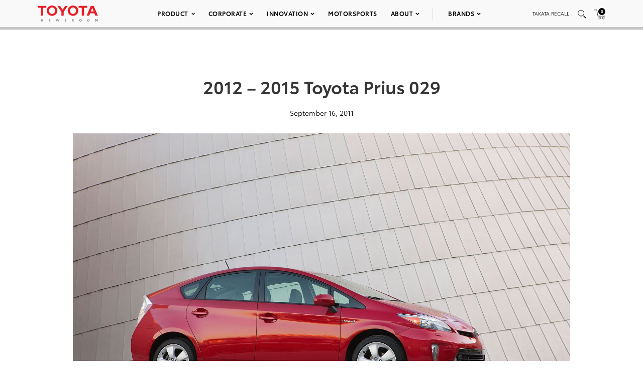

--- FILE ---
content_type: text/html; charset=utf-8
request_url: https://www.google.com/recaptcha/api2/anchor?ar=1&k=6Ldl55gUAAAAAODWLNyPR_2KfYHNm-DfOveo0xfH&co=aHR0cHM6Ly9wcmVzc3Jvb20udG95b3RhLmNvbTo0NDM.&hl=en&v=PoyoqOPhxBO7pBk68S4YbpHZ&size=normal&anchor-ms=20000&execute-ms=30000&cb=yh4eetfrsykr
body_size: 49585
content:
<!DOCTYPE HTML><html dir="ltr" lang="en"><head><meta http-equiv="Content-Type" content="text/html; charset=UTF-8">
<meta http-equiv="X-UA-Compatible" content="IE=edge">
<title>reCAPTCHA</title>
<style type="text/css">
/* cyrillic-ext */
@font-face {
  font-family: 'Roboto';
  font-style: normal;
  font-weight: 400;
  font-stretch: 100%;
  src: url(//fonts.gstatic.com/s/roboto/v48/KFO7CnqEu92Fr1ME7kSn66aGLdTylUAMa3GUBHMdazTgWw.woff2) format('woff2');
  unicode-range: U+0460-052F, U+1C80-1C8A, U+20B4, U+2DE0-2DFF, U+A640-A69F, U+FE2E-FE2F;
}
/* cyrillic */
@font-face {
  font-family: 'Roboto';
  font-style: normal;
  font-weight: 400;
  font-stretch: 100%;
  src: url(//fonts.gstatic.com/s/roboto/v48/KFO7CnqEu92Fr1ME7kSn66aGLdTylUAMa3iUBHMdazTgWw.woff2) format('woff2');
  unicode-range: U+0301, U+0400-045F, U+0490-0491, U+04B0-04B1, U+2116;
}
/* greek-ext */
@font-face {
  font-family: 'Roboto';
  font-style: normal;
  font-weight: 400;
  font-stretch: 100%;
  src: url(//fonts.gstatic.com/s/roboto/v48/KFO7CnqEu92Fr1ME7kSn66aGLdTylUAMa3CUBHMdazTgWw.woff2) format('woff2');
  unicode-range: U+1F00-1FFF;
}
/* greek */
@font-face {
  font-family: 'Roboto';
  font-style: normal;
  font-weight: 400;
  font-stretch: 100%;
  src: url(//fonts.gstatic.com/s/roboto/v48/KFO7CnqEu92Fr1ME7kSn66aGLdTylUAMa3-UBHMdazTgWw.woff2) format('woff2');
  unicode-range: U+0370-0377, U+037A-037F, U+0384-038A, U+038C, U+038E-03A1, U+03A3-03FF;
}
/* math */
@font-face {
  font-family: 'Roboto';
  font-style: normal;
  font-weight: 400;
  font-stretch: 100%;
  src: url(//fonts.gstatic.com/s/roboto/v48/KFO7CnqEu92Fr1ME7kSn66aGLdTylUAMawCUBHMdazTgWw.woff2) format('woff2');
  unicode-range: U+0302-0303, U+0305, U+0307-0308, U+0310, U+0312, U+0315, U+031A, U+0326-0327, U+032C, U+032F-0330, U+0332-0333, U+0338, U+033A, U+0346, U+034D, U+0391-03A1, U+03A3-03A9, U+03B1-03C9, U+03D1, U+03D5-03D6, U+03F0-03F1, U+03F4-03F5, U+2016-2017, U+2034-2038, U+203C, U+2040, U+2043, U+2047, U+2050, U+2057, U+205F, U+2070-2071, U+2074-208E, U+2090-209C, U+20D0-20DC, U+20E1, U+20E5-20EF, U+2100-2112, U+2114-2115, U+2117-2121, U+2123-214F, U+2190, U+2192, U+2194-21AE, U+21B0-21E5, U+21F1-21F2, U+21F4-2211, U+2213-2214, U+2216-22FF, U+2308-230B, U+2310, U+2319, U+231C-2321, U+2336-237A, U+237C, U+2395, U+239B-23B7, U+23D0, U+23DC-23E1, U+2474-2475, U+25AF, U+25B3, U+25B7, U+25BD, U+25C1, U+25CA, U+25CC, U+25FB, U+266D-266F, U+27C0-27FF, U+2900-2AFF, U+2B0E-2B11, U+2B30-2B4C, U+2BFE, U+3030, U+FF5B, U+FF5D, U+1D400-1D7FF, U+1EE00-1EEFF;
}
/* symbols */
@font-face {
  font-family: 'Roboto';
  font-style: normal;
  font-weight: 400;
  font-stretch: 100%;
  src: url(//fonts.gstatic.com/s/roboto/v48/KFO7CnqEu92Fr1ME7kSn66aGLdTylUAMaxKUBHMdazTgWw.woff2) format('woff2');
  unicode-range: U+0001-000C, U+000E-001F, U+007F-009F, U+20DD-20E0, U+20E2-20E4, U+2150-218F, U+2190, U+2192, U+2194-2199, U+21AF, U+21E6-21F0, U+21F3, U+2218-2219, U+2299, U+22C4-22C6, U+2300-243F, U+2440-244A, U+2460-24FF, U+25A0-27BF, U+2800-28FF, U+2921-2922, U+2981, U+29BF, U+29EB, U+2B00-2BFF, U+4DC0-4DFF, U+FFF9-FFFB, U+10140-1018E, U+10190-1019C, U+101A0, U+101D0-101FD, U+102E0-102FB, U+10E60-10E7E, U+1D2C0-1D2D3, U+1D2E0-1D37F, U+1F000-1F0FF, U+1F100-1F1AD, U+1F1E6-1F1FF, U+1F30D-1F30F, U+1F315, U+1F31C, U+1F31E, U+1F320-1F32C, U+1F336, U+1F378, U+1F37D, U+1F382, U+1F393-1F39F, U+1F3A7-1F3A8, U+1F3AC-1F3AF, U+1F3C2, U+1F3C4-1F3C6, U+1F3CA-1F3CE, U+1F3D4-1F3E0, U+1F3ED, U+1F3F1-1F3F3, U+1F3F5-1F3F7, U+1F408, U+1F415, U+1F41F, U+1F426, U+1F43F, U+1F441-1F442, U+1F444, U+1F446-1F449, U+1F44C-1F44E, U+1F453, U+1F46A, U+1F47D, U+1F4A3, U+1F4B0, U+1F4B3, U+1F4B9, U+1F4BB, U+1F4BF, U+1F4C8-1F4CB, U+1F4D6, U+1F4DA, U+1F4DF, U+1F4E3-1F4E6, U+1F4EA-1F4ED, U+1F4F7, U+1F4F9-1F4FB, U+1F4FD-1F4FE, U+1F503, U+1F507-1F50B, U+1F50D, U+1F512-1F513, U+1F53E-1F54A, U+1F54F-1F5FA, U+1F610, U+1F650-1F67F, U+1F687, U+1F68D, U+1F691, U+1F694, U+1F698, U+1F6AD, U+1F6B2, U+1F6B9-1F6BA, U+1F6BC, U+1F6C6-1F6CF, U+1F6D3-1F6D7, U+1F6E0-1F6EA, U+1F6F0-1F6F3, U+1F6F7-1F6FC, U+1F700-1F7FF, U+1F800-1F80B, U+1F810-1F847, U+1F850-1F859, U+1F860-1F887, U+1F890-1F8AD, U+1F8B0-1F8BB, U+1F8C0-1F8C1, U+1F900-1F90B, U+1F93B, U+1F946, U+1F984, U+1F996, U+1F9E9, U+1FA00-1FA6F, U+1FA70-1FA7C, U+1FA80-1FA89, U+1FA8F-1FAC6, U+1FACE-1FADC, U+1FADF-1FAE9, U+1FAF0-1FAF8, U+1FB00-1FBFF;
}
/* vietnamese */
@font-face {
  font-family: 'Roboto';
  font-style: normal;
  font-weight: 400;
  font-stretch: 100%;
  src: url(//fonts.gstatic.com/s/roboto/v48/KFO7CnqEu92Fr1ME7kSn66aGLdTylUAMa3OUBHMdazTgWw.woff2) format('woff2');
  unicode-range: U+0102-0103, U+0110-0111, U+0128-0129, U+0168-0169, U+01A0-01A1, U+01AF-01B0, U+0300-0301, U+0303-0304, U+0308-0309, U+0323, U+0329, U+1EA0-1EF9, U+20AB;
}
/* latin-ext */
@font-face {
  font-family: 'Roboto';
  font-style: normal;
  font-weight: 400;
  font-stretch: 100%;
  src: url(//fonts.gstatic.com/s/roboto/v48/KFO7CnqEu92Fr1ME7kSn66aGLdTylUAMa3KUBHMdazTgWw.woff2) format('woff2');
  unicode-range: U+0100-02BA, U+02BD-02C5, U+02C7-02CC, U+02CE-02D7, U+02DD-02FF, U+0304, U+0308, U+0329, U+1D00-1DBF, U+1E00-1E9F, U+1EF2-1EFF, U+2020, U+20A0-20AB, U+20AD-20C0, U+2113, U+2C60-2C7F, U+A720-A7FF;
}
/* latin */
@font-face {
  font-family: 'Roboto';
  font-style: normal;
  font-weight: 400;
  font-stretch: 100%;
  src: url(//fonts.gstatic.com/s/roboto/v48/KFO7CnqEu92Fr1ME7kSn66aGLdTylUAMa3yUBHMdazQ.woff2) format('woff2');
  unicode-range: U+0000-00FF, U+0131, U+0152-0153, U+02BB-02BC, U+02C6, U+02DA, U+02DC, U+0304, U+0308, U+0329, U+2000-206F, U+20AC, U+2122, U+2191, U+2193, U+2212, U+2215, U+FEFF, U+FFFD;
}
/* cyrillic-ext */
@font-face {
  font-family: 'Roboto';
  font-style: normal;
  font-weight: 500;
  font-stretch: 100%;
  src: url(//fonts.gstatic.com/s/roboto/v48/KFO7CnqEu92Fr1ME7kSn66aGLdTylUAMa3GUBHMdazTgWw.woff2) format('woff2');
  unicode-range: U+0460-052F, U+1C80-1C8A, U+20B4, U+2DE0-2DFF, U+A640-A69F, U+FE2E-FE2F;
}
/* cyrillic */
@font-face {
  font-family: 'Roboto';
  font-style: normal;
  font-weight: 500;
  font-stretch: 100%;
  src: url(//fonts.gstatic.com/s/roboto/v48/KFO7CnqEu92Fr1ME7kSn66aGLdTylUAMa3iUBHMdazTgWw.woff2) format('woff2');
  unicode-range: U+0301, U+0400-045F, U+0490-0491, U+04B0-04B1, U+2116;
}
/* greek-ext */
@font-face {
  font-family: 'Roboto';
  font-style: normal;
  font-weight: 500;
  font-stretch: 100%;
  src: url(//fonts.gstatic.com/s/roboto/v48/KFO7CnqEu92Fr1ME7kSn66aGLdTylUAMa3CUBHMdazTgWw.woff2) format('woff2');
  unicode-range: U+1F00-1FFF;
}
/* greek */
@font-face {
  font-family: 'Roboto';
  font-style: normal;
  font-weight: 500;
  font-stretch: 100%;
  src: url(//fonts.gstatic.com/s/roboto/v48/KFO7CnqEu92Fr1ME7kSn66aGLdTylUAMa3-UBHMdazTgWw.woff2) format('woff2');
  unicode-range: U+0370-0377, U+037A-037F, U+0384-038A, U+038C, U+038E-03A1, U+03A3-03FF;
}
/* math */
@font-face {
  font-family: 'Roboto';
  font-style: normal;
  font-weight: 500;
  font-stretch: 100%;
  src: url(//fonts.gstatic.com/s/roboto/v48/KFO7CnqEu92Fr1ME7kSn66aGLdTylUAMawCUBHMdazTgWw.woff2) format('woff2');
  unicode-range: U+0302-0303, U+0305, U+0307-0308, U+0310, U+0312, U+0315, U+031A, U+0326-0327, U+032C, U+032F-0330, U+0332-0333, U+0338, U+033A, U+0346, U+034D, U+0391-03A1, U+03A3-03A9, U+03B1-03C9, U+03D1, U+03D5-03D6, U+03F0-03F1, U+03F4-03F5, U+2016-2017, U+2034-2038, U+203C, U+2040, U+2043, U+2047, U+2050, U+2057, U+205F, U+2070-2071, U+2074-208E, U+2090-209C, U+20D0-20DC, U+20E1, U+20E5-20EF, U+2100-2112, U+2114-2115, U+2117-2121, U+2123-214F, U+2190, U+2192, U+2194-21AE, U+21B0-21E5, U+21F1-21F2, U+21F4-2211, U+2213-2214, U+2216-22FF, U+2308-230B, U+2310, U+2319, U+231C-2321, U+2336-237A, U+237C, U+2395, U+239B-23B7, U+23D0, U+23DC-23E1, U+2474-2475, U+25AF, U+25B3, U+25B7, U+25BD, U+25C1, U+25CA, U+25CC, U+25FB, U+266D-266F, U+27C0-27FF, U+2900-2AFF, U+2B0E-2B11, U+2B30-2B4C, U+2BFE, U+3030, U+FF5B, U+FF5D, U+1D400-1D7FF, U+1EE00-1EEFF;
}
/* symbols */
@font-face {
  font-family: 'Roboto';
  font-style: normal;
  font-weight: 500;
  font-stretch: 100%;
  src: url(//fonts.gstatic.com/s/roboto/v48/KFO7CnqEu92Fr1ME7kSn66aGLdTylUAMaxKUBHMdazTgWw.woff2) format('woff2');
  unicode-range: U+0001-000C, U+000E-001F, U+007F-009F, U+20DD-20E0, U+20E2-20E4, U+2150-218F, U+2190, U+2192, U+2194-2199, U+21AF, U+21E6-21F0, U+21F3, U+2218-2219, U+2299, U+22C4-22C6, U+2300-243F, U+2440-244A, U+2460-24FF, U+25A0-27BF, U+2800-28FF, U+2921-2922, U+2981, U+29BF, U+29EB, U+2B00-2BFF, U+4DC0-4DFF, U+FFF9-FFFB, U+10140-1018E, U+10190-1019C, U+101A0, U+101D0-101FD, U+102E0-102FB, U+10E60-10E7E, U+1D2C0-1D2D3, U+1D2E0-1D37F, U+1F000-1F0FF, U+1F100-1F1AD, U+1F1E6-1F1FF, U+1F30D-1F30F, U+1F315, U+1F31C, U+1F31E, U+1F320-1F32C, U+1F336, U+1F378, U+1F37D, U+1F382, U+1F393-1F39F, U+1F3A7-1F3A8, U+1F3AC-1F3AF, U+1F3C2, U+1F3C4-1F3C6, U+1F3CA-1F3CE, U+1F3D4-1F3E0, U+1F3ED, U+1F3F1-1F3F3, U+1F3F5-1F3F7, U+1F408, U+1F415, U+1F41F, U+1F426, U+1F43F, U+1F441-1F442, U+1F444, U+1F446-1F449, U+1F44C-1F44E, U+1F453, U+1F46A, U+1F47D, U+1F4A3, U+1F4B0, U+1F4B3, U+1F4B9, U+1F4BB, U+1F4BF, U+1F4C8-1F4CB, U+1F4D6, U+1F4DA, U+1F4DF, U+1F4E3-1F4E6, U+1F4EA-1F4ED, U+1F4F7, U+1F4F9-1F4FB, U+1F4FD-1F4FE, U+1F503, U+1F507-1F50B, U+1F50D, U+1F512-1F513, U+1F53E-1F54A, U+1F54F-1F5FA, U+1F610, U+1F650-1F67F, U+1F687, U+1F68D, U+1F691, U+1F694, U+1F698, U+1F6AD, U+1F6B2, U+1F6B9-1F6BA, U+1F6BC, U+1F6C6-1F6CF, U+1F6D3-1F6D7, U+1F6E0-1F6EA, U+1F6F0-1F6F3, U+1F6F7-1F6FC, U+1F700-1F7FF, U+1F800-1F80B, U+1F810-1F847, U+1F850-1F859, U+1F860-1F887, U+1F890-1F8AD, U+1F8B0-1F8BB, U+1F8C0-1F8C1, U+1F900-1F90B, U+1F93B, U+1F946, U+1F984, U+1F996, U+1F9E9, U+1FA00-1FA6F, U+1FA70-1FA7C, U+1FA80-1FA89, U+1FA8F-1FAC6, U+1FACE-1FADC, U+1FADF-1FAE9, U+1FAF0-1FAF8, U+1FB00-1FBFF;
}
/* vietnamese */
@font-face {
  font-family: 'Roboto';
  font-style: normal;
  font-weight: 500;
  font-stretch: 100%;
  src: url(//fonts.gstatic.com/s/roboto/v48/KFO7CnqEu92Fr1ME7kSn66aGLdTylUAMa3OUBHMdazTgWw.woff2) format('woff2');
  unicode-range: U+0102-0103, U+0110-0111, U+0128-0129, U+0168-0169, U+01A0-01A1, U+01AF-01B0, U+0300-0301, U+0303-0304, U+0308-0309, U+0323, U+0329, U+1EA0-1EF9, U+20AB;
}
/* latin-ext */
@font-face {
  font-family: 'Roboto';
  font-style: normal;
  font-weight: 500;
  font-stretch: 100%;
  src: url(//fonts.gstatic.com/s/roboto/v48/KFO7CnqEu92Fr1ME7kSn66aGLdTylUAMa3KUBHMdazTgWw.woff2) format('woff2');
  unicode-range: U+0100-02BA, U+02BD-02C5, U+02C7-02CC, U+02CE-02D7, U+02DD-02FF, U+0304, U+0308, U+0329, U+1D00-1DBF, U+1E00-1E9F, U+1EF2-1EFF, U+2020, U+20A0-20AB, U+20AD-20C0, U+2113, U+2C60-2C7F, U+A720-A7FF;
}
/* latin */
@font-face {
  font-family: 'Roboto';
  font-style: normal;
  font-weight: 500;
  font-stretch: 100%;
  src: url(//fonts.gstatic.com/s/roboto/v48/KFO7CnqEu92Fr1ME7kSn66aGLdTylUAMa3yUBHMdazQ.woff2) format('woff2');
  unicode-range: U+0000-00FF, U+0131, U+0152-0153, U+02BB-02BC, U+02C6, U+02DA, U+02DC, U+0304, U+0308, U+0329, U+2000-206F, U+20AC, U+2122, U+2191, U+2193, U+2212, U+2215, U+FEFF, U+FFFD;
}
/* cyrillic-ext */
@font-face {
  font-family: 'Roboto';
  font-style: normal;
  font-weight: 900;
  font-stretch: 100%;
  src: url(//fonts.gstatic.com/s/roboto/v48/KFO7CnqEu92Fr1ME7kSn66aGLdTylUAMa3GUBHMdazTgWw.woff2) format('woff2');
  unicode-range: U+0460-052F, U+1C80-1C8A, U+20B4, U+2DE0-2DFF, U+A640-A69F, U+FE2E-FE2F;
}
/* cyrillic */
@font-face {
  font-family: 'Roboto';
  font-style: normal;
  font-weight: 900;
  font-stretch: 100%;
  src: url(//fonts.gstatic.com/s/roboto/v48/KFO7CnqEu92Fr1ME7kSn66aGLdTylUAMa3iUBHMdazTgWw.woff2) format('woff2');
  unicode-range: U+0301, U+0400-045F, U+0490-0491, U+04B0-04B1, U+2116;
}
/* greek-ext */
@font-face {
  font-family: 'Roboto';
  font-style: normal;
  font-weight: 900;
  font-stretch: 100%;
  src: url(//fonts.gstatic.com/s/roboto/v48/KFO7CnqEu92Fr1ME7kSn66aGLdTylUAMa3CUBHMdazTgWw.woff2) format('woff2');
  unicode-range: U+1F00-1FFF;
}
/* greek */
@font-face {
  font-family: 'Roboto';
  font-style: normal;
  font-weight: 900;
  font-stretch: 100%;
  src: url(//fonts.gstatic.com/s/roboto/v48/KFO7CnqEu92Fr1ME7kSn66aGLdTylUAMa3-UBHMdazTgWw.woff2) format('woff2');
  unicode-range: U+0370-0377, U+037A-037F, U+0384-038A, U+038C, U+038E-03A1, U+03A3-03FF;
}
/* math */
@font-face {
  font-family: 'Roboto';
  font-style: normal;
  font-weight: 900;
  font-stretch: 100%;
  src: url(//fonts.gstatic.com/s/roboto/v48/KFO7CnqEu92Fr1ME7kSn66aGLdTylUAMawCUBHMdazTgWw.woff2) format('woff2');
  unicode-range: U+0302-0303, U+0305, U+0307-0308, U+0310, U+0312, U+0315, U+031A, U+0326-0327, U+032C, U+032F-0330, U+0332-0333, U+0338, U+033A, U+0346, U+034D, U+0391-03A1, U+03A3-03A9, U+03B1-03C9, U+03D1, U+03D5-03D6, U+03F0-03F1, U+03F4-03F5, U+2016-2017, U+2034-2038, U+203C, U+2040, U+2043, U+2047, U+2050, U+2057, U+205F, U+2070-2071, U+2074-208E, U+2090-209C, U+20D0-20DC, U+20E1, U+20E5-20EF, U+2100-2112, U+2114-2115, U+2117-2121, U+2123-214F, U+2190, U+2192, U+2194-21AE, U+21B0-21E5, U+21F1-21F2, U+21F4-2211, U+2213-2214, U+2216-22FF, U+2308-230B, U+2310, U+2319, U+231C-2321, U+2336-237A, U+237C, U+2395, U+239B-23B7, U+23D0, U+23DC-23E1, U+2474-2475, U+25AF, U+25B3, U+25B7, U+25BD, U+25C1, U+25CA, U+25CC, U+25FB, U+266D-266F, U+27C0-27FF, U+2900-2AFF, U+2B0E-2B11, U+2B30-2B4C, U+2BFE, U+3030, U+FF5B, U+FF5D, U+1D400-1D7FF, U+1EE00-1EEFF;
}
/* symbols */
@font-face {
  font-family: 'Roboto';
  font-style: normal;
  font-weight: 900;
  font-stretch: 100%;
  src: url(//fonts.gstatic.com/s/roboto/v48/KFO7CnqEu92Fr1ME7kSn66aGLdTylUAMaxKUBHMdazTgWw.woff2) format('woff2');
  unicode-range: U+0001-000C, U+000E-001F, U+007F-009F, U+20DD-20E0, U+20E2-20E4, U+2150-218F, U+2190, U+2192, U+2194-2199, U+21AF, U+21E6-21F0, U+21F3, U+2218-2219, U+2299, U+22C4-22C6, U+2300-243F, U+2440-244A, U+2460-24FF, U+25A0-27BF, U+2800-28FF, U+2921-2922, U+2981, U+29BF, U+29EB, U+2B00-2BFF, U+4DC0-4DFF, U+FFF9-FFFB, U+10140-1018E, U+10190-1019C, U+101A0, U+101D0-101FD, U+102E0-102FB, U+10E60-10E7E, U+1D2C0-1D2D3, U+1D2E0-1D37F, U+1F000-1F0FF, U+1F100-1F1AD, U+1F1E6-1F1FF, U+1F30D-1F30F, U+1F315, U+1F31C, U+1F31E, U+1F320-1F32C, U+1F336, U+1F378, U+1F37D, U+1F382, U+1F393-1F39F, U+1F3A7-1F3A8, U+1F3AC-1F3AF, U+1F3C2, U+1F3C4-1F3C6, U+1F3CA-1F3CE, U+1F3D4-1F3E0, U+1F3ED, U+1F3F1-1F3F3, U+1F3F5-1F3F7, U+1F408, U+1F415, U+1F41F, U+1F426, U+1F43F, U+1F441-1F442, U+1F444, U+1F446-1F449, U+1F44C-1F44E, U+1F453, U+1F46A, U+1F47D, U+1F4A3, U+1F4B0, U+1F4B3, U+1F4B9, U+1F4BB, U+1F4BF, U+1F4C8-1F4CB, U+1F4D6, U+1F4DA, U+1F4DF, U+1F4E3-1F4E6, U+1F4EA-1F4ED, U+1F4F7, U+1F4F9-1F4FB, U+1F4FD-1F4FE, U+1F503, U+1F507-1F50B, U+1F50D, U+1F512-1F513, U+1F53E-1F54A, U+1F54F-1F5FA, U+1F610, U+1F650-1F67F, U+1F687, U+1F68D, U+1F691, U+1F694, U+1F698, U+1F6AD, U+1F6B2, U+1F6B9-1F6BA, U+1F6BC, U+1F6C6-1F6CF, U+1F6D3-1F6D7, U+1F6E0-1F6EA, U+1F6F0-1F6F3, U+1F6F7-1F6FC, U+1F700-1F7FF, U+1F800-1F80B, U+1F810-1F847, U+1F850-1F859, U+1F860-1F887, U+1F890-1F8AD, U+1F8B0-1F8BB, U+1F8C0-1F8C1, U+1F900-1F90B, U+1F93B, U+1F946, U+1F984, U+1F996, U+1F9E9, U+1FA00-1FA6F, U+1FA70-1FA7C, U+1FA80-1FA89, U+1FA8F-1FAC6, U+1FACE-1FADC, U+1FADF-1FAE9, U+1FAF0-1FAF8, U+1FB00-1FBFF;
}
/* vietnamese */
@font-face {
  font-family: 'Roboto';
  font-style: normal;
  font-weight: 900;
  font-stretch: 100%;
  src: url(//fonts.gstatic.com/s/roboto/v48/KFO7CnqEu92Fr1ME7kSn66aGLdTylUAMa3OUBHMdazTgWw.woff2) format('woff2');
  unicode-range: U+0102-0103, U+0110-0111, U+0128-0129, U+0168-0169, U+01A0-01A1, U+01AF-01B0, U+0300-0301, U+0303-0304, U+0308-0309, U+0323, U+0329, U+1EA0-1EF9, U+20AB;
}
/* latin-ext */
@font-face {
  font-family: 'Roboto';
  font-style: normal;
  font-weight: 900;
  font-stretch: 100%;
  src: url(//fonts.gstatic.com/s/roboto/v48/KFO7CnqEu92Fr1ME7kSn66aGLdTylUAMa3KUBHMdazTgWw.woff2) format('woff2');
  unicode-range: U+0100-02BA, U+02BD-02C5, U+02C7-02CC, U+02CE-02D7, U+02DD-02FF, U+0304, U+0308, U+0329, U+1D00-1DBF, U+1E00-1E9F, U+1EF2-1EFF, U+2020, U+20A0-20AB, U+20AD-20C0, U+2113, U+2C60-2C7F, U+A720-A7FF;
}
/* latin */
@font-face {
  font-family: 'Roboto';
  font-style: normal;
  font-weight: 900;
  font-stretch: 100%;
  src: url(//fonts.gstatic.com/s/roboto/v48/KFO7CnqEu92Fr1ME7kSn66aGLdTylUAMa3yUBHMdazQ.woff2) format('woff2');
  unicode-range: U+0000-00FF, U+0131, U+0152-0153, U+02BB-02BC, U+02C6, U+02DA, U+02DC, U+0304, U+0308, U+0329, U+2000-206F, U+20AC, U+2122, U+2191, U+2193, U+2212, U+2215, U+FEFF, U+FFFD;
}

</style>
<link rel="stylesheet" type="text/css" href="https://www.gstatic.com/recaptcha/releases/PoyoqOPhxBO7pBk68S4YbpHZ/styles__ltr.css">
<script nonce="7mAzfettvD4KWwhtJ2SEHw" type="text/javascript">window['__recaptcha_api'] = 'https://www.google.com/recaptcha/api2/';</script>
<script type="text/javascript" src="https://www.gstatic.com/recaptcha/releases/PoyoqOPhxBO7pBk68S4YbpHZ/recaptcha__en.js" nonce="7mAzfettvD4KWwhtJ2SEHw">
      
    </script></head>
<body><div id="rc-anchor-alert" class="rc-anchor-alert"></div>
<input type="hidden" id="recaptcha-token" value="[base64]">
<script type="text/javascript" nonce="7mAzfettvD4KWwhtJ2SEHw">
      recaptcha.anchor.Main.init("[\x22ainput\x22,[\x22bgdata\x22,\x22\x22,\[base64]/[base64]/bmV3IFpbdF0obVswXSk6Sz09Mj9uZXcgWlt0XShtWzBdLG1bMV0pOks9PTM/bmV3IFpbdF0obVswXSxtWzFdLG1bMl0pOks9PTQ/[base64]/[base64]/[base64]/[base64]/[base64]/[base64]/[base64]/[base64]/[base64]/[base64]/[base64]/[base64]/[base64]/[base64]\\u003d\\u003d\x22,\[base64]\\u003d\\u003d\x22,\x22ZBIHfcK7AFLCq28wwo0ELsORw40GwrJTJXRnJwYyw5MJM8Kdw7nDqT8fdTjCgMKqcVTCpsOkw59kJRpiDE7Dg1HCgsKJw43Dq8KaEsO7w7oyw7jCm8KvCcONfsOgE11gw5ZqMsOJwo1/[base64]/DlsKCYMODZMK8w54kwoF+wpzCgcKhworCqsKuwposwrPCrcOpwr/[base64]/CiHFbw4HCtsKqwr5GwpzCuUnDosKicMO2w5VPwqjCmxfCoVpbeBDCgsKHw6t0UE/Cg0/[base64]/Dl8O2w5bDl2Ivw5/[base64]/[base64]/[base64]/[base64]/DjcO5wqLCqcKNahrCpMKEw6Bbw7fCiRkYMMK2w41EPDTDn8OCOMO5EXfCi0kWYntmX8OBW8K9wqouG8OwwrzCuzZNw63CjMO9w47DsMKuwrHCkcKLRMKkc8OSw45Jd8Kyw6tcOcO8w7/CncKGSMOvwrQzAcKZwoRnwrfCqsKAJ8OZLmHDmTstfsKsw407wrBVw5p7w4d8wo7CrQRDUMKBFMOjwqw/[base64]/w6nCs8OVw7/CvMOhw4kIwpZGwoPDpcKswpPCgMKswroWw6bDhjDChVAnw6fDksKDwq/Dt8Kqw5zChcKqTWXDj8KxcUxVLsKqcMO/XiHCl8OTw4dSw5/CocOQwqzDmhF6YMKmNcKEwpjCisKIGBHCkT1Qw5bDuMKhwqHDscKnwqEYw7cgwpfDtcOKw6nDr8KFJcKqWA7DoMKXF8OTd0bDmcOiLVDCjcO1GWrCm8KgVsOlaMO/wrMEw6wSwrpqwrLDqSzCmsOFTsOsw7DDvQ/CnAo4LCPCnHcrX07DijnDjUjDkxXDssKgw7Zzw77CsMOawpxzwr14fk5gw5UzFMKuN8ObKcOTw5Iyw4EYwqPCkTPDtsO3EsKaw7PDocKBwrxPbFXCmwPCi8Obwr7DhAcRXiZAwr8qAMKIw5pKU8OkwoRFwr5OSMOOMQhxwo/Dn8KyFcOXw5JkTBrDnyDCii/CtmwbQBHCtnvDi8OLd1M/w6BgwrPCr0RwYyk/E8KIGgnCkMOeQcKEwpNPacO2w44xw4TDrMOXw4chw7YUwok3UcKAw7EUIV/DmAFNwoZ4w5PCi8ODNzsrTsOXPyTDkH7CuRhnBRkywrJSwrTCjCfDsg7DmgcvwqPCqTnDuGtBwpMSwoLCmjTDlMK1w64gE0MaLMKvw7zCqsOXw7PDscOWwoPCsFcrbcOsw7d/w5LCssK2BGNHwovDg2AiScK2w5HDvcOkIMO9w6oRFMOTKsKLMm17w6hXHcOuw7jDjAnCjMOiaRYuNxA1w7LCmxBxworDm0VRGcKUwq9/VMOpw6HDlFvDs8OywqrDknA/[base64]/woEow5DDkcO7ecOJwrTCgXTDucK2PXHCgMOjwoYdZRnCssK1ccKoWsKdw63Cp8KEYBDCqmbCuMKcw7ITwpdpwoskWkA5ABxtwrzCuA7DqQlGeCtCw6QwfAIFJsO4NVNEw6ZuOnkawrQBUcKEIMKMVWbDu0fDrsOQw6XCs2HCl8OVESwvA1/CmcKfw6DDjMO6HsO5esOywrbCiUrDpcKFX0zCp8KiB8O4wqXDhcOYQS/Cmw3DkyjDpsOAecOMb8OMS8OEw5QyDcK0wrDCiMOQVTXDjgsNwrHCtH8kwolGw73Di8KYw6ABNcOmwrvDh0PCrXjDmsK6cU1HV8KqwoHDpcKrSk4Ww5/CpcKrwrdeN8Oww5HDtXhCw5LDqlQHw6zDuiQawoJXB8KIwosCw5hNcMOKfXrCiwxfX8K9wqPClsOSw5TDjsOww7dCdTLCjMO9wpzCsRdyVsO2w6hMTcOmwohDXsKEw4fDvE4/w4tzwrDDiilLcMKVwrjDi8OVcMKkwoTDrsO5UsOowpDDhDZDczJeFBDDv8OQw65kNMOhDTZ8w5fDmWHDkxDCoF8lLcK7w78GeMKUwqgqw7HDhsOqMFnDkMKRZnjCvErDjMOkUsO7wpHCkx45w5HCo8OOw5TDmMK9wrDCh14lAMO+JXN2w7DCqsOnwp/Do8OXwp/DrcKHwoQ0w5tHTsK0w7zCiTUwcHQIw44SccK1w5rCqsK0w61twpvCj8OXY8OgwrjCscOSZ1DDg8Kawocvw484w6RxVlIQwo1DPFkoC8KjRS/DrFYPGHgvwo3DmcKca8O9eMKLw7oew7FOw5TClcKCwqvCqcK2IQXDmHfDq3ZXfRXDpcK6w7EoFTVcw7HDmQRHwqLDkMKkNsOLw7UOwqtXw6Fbwo1Ew4bDh3fCjA7DvD/DplnCuhFHYsOzK8KrLRnDpn7CjR8ADMOJwpjDh8KOwqFIQMORWMOUwrvCmcOpCkPDjMKawrwlwpwbwoLCusOUMGnCo8KGVMOGw6LChsOOwqJRwrovASzDn8KdY0nChw/CtxY2b2QsfMOKw6DCnE5RaUbDosKlB8OTFMOXMBphVFgRKArCkkTDuMKww47CrcKqwq1Dw53DtBXCuy/CgAfCo8Ogw6zCvsOew6YcwrkufDt7KnZZw5/[base64]/wo/Cs8KBw6Nkw7lxw7jDusKMwrBiw6cMwrvDgTfDrj/CpsKowrPDpBnCsjTDmcOXwrMewpxvwrNyGsOvwpnDggELa8Ksw6E4WcO6I8K7aMKCLzx5FcO0V8OpXw55aloUw5lMw6TCkX1iYcKNPW4xwppLPmvChRjDmcO0wqFzw6TCscKvwqLDrn/DpRgCwpwoecOSw4NLw5zDicOBFcOWw7jCsyRbwqA/HMK3w4cWSH4zw6zDhMKhIMOIw5gXTHjDhMO9ZMOkwovCqcKhw6psKsOWwpzCpcKEX8OjQB7DhsOiwqrCuBLDgxLDtsKOwojCo8Ove8Opwo7CjcOzdFPCjkvDhzXDicOMwoltwp/DsQ5/w6JzwpEPNMKaw4vDtz7DucKLYMKOcCdwKsK8IxrCgsO2GxFpCcK/c8Kxw6sfw4nCmh9sBsO6wo0fQBzDhcKCw5rDmsKCwrpew7LCvWEtScKZw490OR7CrMKAZ8Ktw6HCr8O7XMKWMsKbw6tsEDAxwonCsQgQVsK+wqzDrydHIsK4wrU1wpYIByJOw6hZFAI/woFFwocBUDBxwr7DhsOrwrk2woNxSi/Dp8OCJiXDosKOaMOzwr3DnSotccKkwqNtwqo4w64zwrUrJFXDkxzDh8KbLsOFw44+K8Kyw6rCrMOcwrI1wownYhJJwpDDlMOCJgQeVhXCgcK7w4Ezw4VvQ102wq/Dm8O+wqfCjEnDisOpwrkRAcOmVXZFJX9Cw6LDqC7CjMOBW8O3wpAkw59kw6JNVX/CgER5OVhvcU/CvyzDvMOTwrsEwrnCl8OoY8K5w5o2w7LDikXDgy3DhDUiGUw7HcO+GzFZwrbCmQ9zLsOZwrB0XV/CrkwQw5lPwrdhfXnCsTcQwoHDqsK2w4MqCsOWw7BXVzXDkXdFCV8BwqjCqMKzF3YQw5HCq8K0w5/Ch8KlVsOQw73ChcORw4x8w7XCqMOJw4Ysw5/CssOsw7PDh0ZHw6vCgi7DusKAPmjDtAHDmTjClzxaKcKWP3PDn053woVGw517wofDhnQIwqR4wqTDgcKBw6lVwoPCr8KZSStsBcKwb8OjNsKBwoPCg3bCpizDmwMzwqvCoGLDoUgPbsKvw6TCm8KHw43CnsKRw6vCpsOFTMKrwq3DkRbDhjPDtcOKasKINcKoACNrw5/DqE7Cs8OxCsOnf8OCCxssZMO6W8OvXC/DrQpXasOow7bDrcOQw5DCpGEgwr4vwq4DwoNCwprCgxPCgypLwpHCmR3Cq8O8IU4ow6gBwrodw69WPsKpwrIyFMKIwqjCh8KPBMKGdAhzw4rClMKHABBvJFPCvMK0w57Crn3DhQDCkcKAISrDv8Ouw6/CpQwwX8OwwoIbcVgVecOFwp/DuhPDqHwIwolbOsKzTCJVw7/DvMOWFlY+TQzDlcKXEmPChBPCmcK7N8KLBjgxwp4NQ8KNwqrCrBNvEMO/fcKNDkvDr8Otw4xfw7HDrEHCvMKKwqYRXi45w63CssKEwoZuw4hhHcOZViNxwqvDqcKrEXDDmgfCvzF5TMO8w5ZAC8ODXmNvwonDgx83fMK7TcOewoTDmMOQC8Ouwq/DgRfCqcOGC0ocWT8Af2bDsyLDicKvPsKJVcOcXW3Cq2MsMTMeB8OXw5oMw6jDvCZWBVhFNsObwoZtcHtmaRdsw5t0wpItIFQICsKkw6dWwr8uY2FiBnwALhbCncOXMGMjwpPCoMO/F8KkVVzCmijDsA9DYl/DvcKGd8KDDcKEwq3DiUjDuxV/w7vDqCrCoMKnwpQ6TsOBw7pMwqZrwqzDoMO/w7HDsMKBJMKyMAsNR8KMInlbRsK4w77DjT3ClMOWwp/[base64]/EMK5Z8KhwoITIMKWPsOHK8OLw4/[base64]/[base64]/NF/CsMKVHMOTwpM4woBaVMK8wqfDv8KVOhjCuwomw4DDiSfCh1MxwqRAw7DCpF86dh84w5jDgB9OwpnDnMKjw50Ow6AIw6HCh8KschpiPxDDmiwOA8Oee8O6aQnDj8OMeEUlw7/DoMO5w5/[base64]/[base64]/DiDg9T3bCqcKHScOWPcOcw4I7N8OpfQXCu0Zywp3CkirCt2hhwqgswro3XwIzCirDuhjDvMOXEMOsVTnDj8K4w4cwIyRJwqDDp8KXYn/DvAlhwqnDkcKywprDkcOsecOUIHV9RFUFwpYcw6FFw4p7w5XCqW7DnQrCpFNKw6nDtX0ew4dOQVp+w6/[base64]/wr9pUMOUKj0LHMOGwqHDjMOdwpTDvMO4QMOtwro1a8Kgw5fDmMONwprDlEYWahHDoFwSw4bCuEvDkhohwrMVNsO9wp/DkMOTw4jCjMOJLn3DjiRhw6XDsMK9JMOrw6ogw7fDgUbDsCbDg0bDkVRLTcKPUwXDmnNsw6fDgDoWw7R+w5kebkXDgsOYFcKaX8KrT8OWRMKjc8OdGgB6IMK4ecOFY2ZIw53CqgPDlXfCqxnCpVbDkX9Ew7ctGsOwfX8Vwr3DjTVzJm/CgHoowoPDumrDjsK1w4/DtXhcwpbDvSJFw57DvMKqwr/[base64]/Cn8ODw6nCpwfDvMKvwpnDi8KQOsOzYQpCw63CrSkmbMKswrPDj8Kbw4TCrMKDE8KFw4LDmMKgJ8OdwrXDs8KXwqPDqDQ5Oklvw6/[base64]/wrMqw4vCqiLCvGrCmMOSw7l4fmxEPcOPwqzChVjDj8KGDDXDoVcbwrTCm8OrwqMwwrrCosONwo7DgTDCj3d+e2TCj18JVMKOFsO/w7kTT8KkScOqAWYUw6rCssOcMRbCkcK+wpUNdF3DlsOAw4BZwosNCcOzMMKVVCLCkEkmEcKkw6zDljVZVsKvNsKkw7M5YMO8wrwuMm8Nwr88ATvCv8OCw4YcfjbDqCxsLB/DjwgpNMOGwoPCgwQXw6/DuMKpwoMGJcKPw6PDncOnFMO3w7/DjjvDkRgOc8KcwpBww611D8KFw4k5WcKSw5nCunlPECvDpggrSlFUw6jCvWLCpsKDw6jDg1hrIMKfOgjCoWzDtDXCkiLDmibClMKHw67Chx1/woMbOcObw63CqHfCocOid8Oaw4TDlwsiQGDDpsO3wpDDk2QkMGDDt8KsX8KUw7Rtw4DDisK8W3PCp0XDojvCg8KKwrzDp3ZnVsKOHMOIHcOfwqwOwoDCozLDhsO5w5kGXMKvRcKhVcKXQMKew7Vfw4dWwpF7T8OOwojDp8Kiw5V/woTDusObw6d9wrQMwrB+wpPDoFxSw6MTw6fDoMKIwoTCuTPCo07CoRfDrQHDmcOiwrzDvMObwrl7JSIaAl9vQirClgfDosKrw7bDtMKYHsKAw5JuERnCnUt9FiTCmFhMRcKlO8KRH2/Ct37DuVfCkjDClDHCmMO9MWdvw5/DpsOcIUHCj8OQW8KIwr8iwonDhcO8w47CjsKPw5bCssOjFsKsfkPDnMKhU14Rw6/DrxzCqMKSG8OmwqlaworCrcOHw7klwp/Cm28QDMO+w5wMLWk+TG4sSnEqe8Ocw5prcyzDi3rCniYWImPCp8Ocw4ZoS3hPw5c5Xl9VPg1bw4xYw5AuwqYmwqHDvyPDp0HCuz/CjhHDlk5JPD1GeVXCnj5yH8O6wrPDs3vCo8KHU8OvNcOxw4DDpcKqGsK5w4xCwobDmwfCu8KkfQZIJSw5wp4WCgccw7wowqBBLMObCcOdwoVrFUDCqgjDqnnCmsO9w5RyUBZcwpbDjcK7acOzY8K0w5DCrMKhTghmNHHDpV/[base64]/CsMOBNGISQmtFFk1cdDfDkX4FPMOrWMOywqvDlcKRZDhHWsOhMQ4LWcKyw6/DgwlKwq9XWjLCnmNoMl3DmMOQw4vDgMKCAgbCpFpdeT7Cj33DncKkLEvCiWs0wqfCnsK+w5XCvWXDs01zw7XDt8Ojw7xnw7PChMOVR8OoNsOaw4rCvcOPOjIRKh/CssOIGcKywoIzPMOzBHPCpsKiHsO5HD7DsnvCpsKGw4bCpGbCrsKuL8O6wqbCgQIsGgHDrSAzwrTCqMKHfMOZQMKZAcKrw5nDt2DCucOFwrfCqMOtAkF8w6nCrcKQwqjCjjgyQcKqw4XDuxBTwozDhsKew7/DicK8wq3CtMOhLMOEwpXCoEzDhkbCgTEjw5R/wojCgAQFw4LDiMOJw4/Drg5rPzF4RMObe8KlbcOuDcKPESRnwolyw7JiwoRFD2XDjQ4EAsKQb8Kzw5EvwrXDlMKiYxzCqRd/w5sRwrXDhWZewpI8wr05ORrDlGJBDn5+w67CgcOfOMKlHFfDlMO5w4Nhw5/DmsOdHMKgwrJiw74hEnYfwpBTPGrCjw3DpSvDtHrDhTvDvXY5w7LCugTDpsKBwojCvTnDssOPbB1Dwr5xw4wgwq/DhcO3cnZPwp4/wrJzWMKpdsO1dcOSWTZLU8KOPSjDtsKNXsKqdCJcwpTDm8OAw4vDoMK5E2UAw7sJNx/[base64]/ScONUFvCpSTDpMOswp7Dh8OLw480w67ClipUwq5QwprCn8KedjdnAsKFVMOEXsO1wpHDmMOOw43Cu1bDpDRxMcOcD8KyVcKxH8Ofw6LDnTc0wpvCg3xBwqcyw6Euw4bDnsKawpTDmF/CoGvDhsOfER/Ckz3CgMOhBlJBw7dDw7HDvMO/[base64]/Ct8OzMsOrw43CssONwpPDpsKxACROw6LCmTfDp8K7wp8Gb8KywpBeOsOrKcOlMhTCgsOiR8O6X8ObwrAqHsKRwrvDsDdzwoIVUTo/AsKtDBzCkQAMHcOSH8OWw5LDhgHCpGzDh1EAw7HCvEcYwofCvH1WIADCp8OLwqN+wpBgAyfDlUlMwpXCsWM0LnnCncOkw6PDmxdtQMKZw4c7w6/Cg8KHwqXDu8OVJcKKwqswHMOYa8KwcMO/NUwSwo/CrcO8bsKCdwNZKcOxAgTCk8Ogw5ADZTrDg3LCkjjCocO4wo3DtxvCjBrCrMOLw7g4w7Fcw6UewrHCvcKTwp/Cuz4Gw7NcY2jDqsKqwoc3d1JafD5IF2nDgMKpDgskWllIQMOEbcKPEcKJKhfCjsO/aFLDlMKxeMOBw6LCqjBPIwUdwo4hT8OTwqLCqBB0L8O0aHPDhMOGwqkGw7sjNsOxNz7DgRnChhAkw4wPw7TDn8OPw5DCoVAOAll+QsO/RMOHOcOnw47Chz5pwp/ClcKsVR8aU8OGbMO+wpnDscO+OjjDu8K4w5djw60+SnvDosKsP1zCgihLwp3CtMKES8O6wonCpxlDw7nDk8K/WcOiCsOWw4N0CDjDgAstWB12woTCmAImCsK+w6TChT7Dg8O5wq0rEBzChXrChMO8wqJvDUN9wqw/SlfCkBDCvsOACSQewqnDqxYkMn4Gb3JmRhHDow9Iw7cKw55gB8KZw5BIUsOEYcKDwpFDw74EehdAw5zDrGBCw69wR8Otw4I7wrbDsFDCoBMhSsOvw5JgwpdjfsK7wo/DuyjDvQrDrsKuw4/[base64]/CkMOzNB7CoHVsfsOJAMOBBjLCrjctOMOrARTCrnrDulEHwqB3flPDny5Lw6tzYgvDt2bDicKKQlDDlAnDoSrDqcOrNE4kVG03woRRwo5xwp8jZRF/w4nCosOzw5fDmzhRwphgworDuMOQw6gww7vDu8OaeXcjwrtRTBh+wrTChl5hdsOawozCkUtTTFzCsFJNwoPClWRHw6jCvsOuWQt/fzrClT3CnjhGNDcDw7FDwpAGHMOZw5LCrcKcWXIEwqALRBjDicKZwpMqwqQlw5jCpWjDscKRGxLDtDF6bsK/[base64]/DusOtDcOmw4ltw47DmixAKjbDoCXCqwF0wrLCnAU+KWnCpsKeSk97w7x5FMKcIEjDrR9OGMKcwo17wpTCpsK/RjzCisKjwrB8UcOLVkPCpjkPwp9Ew6lMBW02wo3DnsOhw5ohA3w/LT7CjMOmMMK2Q8Kgw7tqMHoCwo8Rw77Cm0Uvw5rDnMK4K8OONsKJNMKMdF7ChmFjXHTDu8K1wrNxP8Ouw6DDsMKnX3DCkgTDsMOECMO+wq8LwpHCtMOAw5/Cg8Kze8OnwrTCpzBJDcOiwqfCp8KLOXfDvxQ+QsO1enVAw4TCkcOFQQXCuXwFDcKkwrtVUyNrWDDCjsKyw78CHcO4K3rDrjnDncKzwp5zwoBqw4fDuAvDmhNqwqnCr8OuwoFBJMKdSMKzN3XCm8KTHQknwpNEf08TYRPCg8K/wph6N14GAcO2wp3Cj1fDksKPw6B6w7JrwqnDj8KvA0ksBsK3JgzDvmDDt8O4w5NyB1TCs8Kbd0/[base64]/Dt8OmNMK5wqzDl2/DvT7Dn2bCvy0bwrkaF8O+w5bCkMKlwpsiwq/Co8O6TTUvwrtNXcK8T25nw5ouw7/[base64]/wr/DnWbDrcOSw4HChT4jw5Arw6Faw5IVZyoUGsKVw40uwrTDlMOmwr7Dq8KseCvCjcK7YCw4QMKxZMObV8KYw4dxOMKzwr8SJx7Dv8KLwozCmWh0wpbDsATDlATCvxxTJUhPwqrDq1/[base64]/Co8KtS0vCscOOw7vCqg9xNz4Kw4MObHzCvm43woHDjMK8wozCkTXCq8OGZl/ClUzCu2ZMFiAcw4gPTcOFDMKYw6/DuRTDhynDsUJ5elQzwpcFK8KKwolow5snbhdlCsOLP3LCvMOIQX9ewo/DuEPCtU/ChxDCvEdRakkvw55qw43DqHDDuX3DmcONwpswwo/[base64]/[base64]/[base64]/w50eSDnDjjAbw5LCucKOAMKmCMKOM8OHw4XCj8KBw50Tw4JGXMKscEjDuhBywrnDomzDnwEow6o/MMOLwoBaw5rDtcOLwop9e0Uqw7vCi8KdMXbChsOUR8Ocw7lhw7k+MMKZE8K/[base64]/[base64]/CqcKRV8ODw7sEAMKaK1Z0RgELwqhMYcOnw4vCulDDmz3DqnJZwpfDoMOEwrPChsO4fMObGAEOw6c8wpY8IsK4w4U/[base64]/[base64]/[base64]/ChcO5HMKFw5TDjcOWw4TCsQHCm8ODUMO0wqZqwrPDqMOXw77CosKAVcO6U0d7bMK3CyrCtR3DncKVbsOjwrvCjcK/GTsDw5zDnMO1wpRdw5vCuxvCiMOFw6fDscKXw7jCucKgwp0RHykaNCPDujIuw7xqw41dKEADD0rCh8Ozw6jClUXDqMOoAQXCtQjCg8KNcMKqIUbDlcOiBcKOwr1Ddl98OcK4wrN3w5rDsDtpwr/Ci8K1LsKxwoNdw5o4HcKRCDzCucKRDcK0OgRBwpDCtcOzC8K1w7oew5kocgkCw6PDmHJZcMODL8OyUWs2wp0bwqDDisK9JMOVw48fGMOjLcOfWmd7w5zCocKaCsOaEMKWWMKMasOaesOoRyg8ZsKkwqMIw5/Cu8K0w5gSLj3CoMO+w5XCihIJEBcpw5XCrWgmwqLDhjPDmsKEwp8zQF7CpcKYLzrDnMO6fhLChi/[base64]/DqCENVsOqw6nDgMKkeMKIwoHDi8Kiw7LCtC17w49NwqhNw7l5wq3CqBBLw5xoWl3DmsOdHzDDhkHDjcOaM8ONw61/w7wZfcOIwqHDnsKPL2nCtSUeHDzCnUMGw6M6w7rDkjUSGFDCq34VOMO5Uz9nw7RRMBQtw6LDpsKaWRZ+w6cJwrR2w7R1IcOhX8Oxw6LCrsK/w6jCh8Odw7dmwpHCgDwTwoXDvCTDpMKQNQTDl3DDlMO6ccOJegtEw6gOw6EMe1fCvVluwqQSw49PKE1UbsOTC8OncMK9LMKgw6pVw4vDjsOsI1rDkDodw5dSAcKDwpLDiUV2Vm7DtyTDrFhww5jCoDoKYcO5FDnCvm/[base64]/w61WBjDDisKkYGLDncOZw6LDlsKCdilECcKrw7PDg0YjKxR7wolNGmLDhXHDnhpTVcOEwqcNw6XChU7Dj0HCtAXCjBfClAPDjMOgTMK4e30YwpUDRGtvw6R2w6gLHMOSFS0sMEMdKWgRw6/[base64]/w4bClgEkwr7DiXJ6w53CpSxgw5jCp8KVwowrw58fwqLClMKFSMOBw4DDrXY4wowWw65gwp/DrMKNw74GwrJ2CMOnMinDv1HDn8K4w7o/w4Qow4Y/wpAzRxofI8KMGMKZwrVeM0zDg3XDncKPa182SMKeN3Zmw6kEw5fDscO6w6XCvcKkV8KPWcOyd0rDmMKkC8Kww7zCpcO+K8OzwrfCu3/DuEnDjyvDhhIpC8KcGcOLeR7DucKnPkQZw6jCqyHCtk0OwovCpsK8wpglwq/ClMOLDsKIFMK/NcKcwpMrOAbCiSFcYCbCkMOjaDFIHsKBwq8RwpUdbcKsw5xxw595wpR0e8OaFcKhw5VncDRGw5hwwpPCmcO7fMKtdxPDqcOMwoIswqLDi8KRdsKKw5TDqcK/[base64]/Cl8ObWcKBwqjDo0vDux7DnsOVwobDgDgSMcOEwqHCkD7DhzXCisKow4XDgsOmYRRtZVDCrwYdKmJ/KcOnw63CkDJhNHhDRHzDv8KwUMKzR8OpM8KoAsOqwrdFBzLDi8OnIGzDvMKXw50hNMOAw4FtwrDCi1lXwrLDq00HH8OqLcOYQ8OJYnPDqn/DgQl0woPDninCvnEtEVjDhMKkFcOlWj3DgF9+K8K5wox3MCnCnDFYw5BVw6rCpcORwrx9X0zCmB7Ciwoiw6vDtQMEwpHDhW1qwq/Dgxg9wpXCmgctw7E6woIqw7oOw5MrwrEadMKAw6/DhE/CtMKnO8OOZcOFwqnCjx8mTxErBMKFw6DCo8KLGcKywpk/w4ITLyp8wqjCpRo2w7/[base64]/dG8mTjgbJMKJwrHConHDq3LClBEfwqszwq7CrsOGBcKGBgzDkWMUfcK5wrfCqltGeXYkwoDCiz1Rw6JkbkvDrxrCsl8EEsKFw5DCnMKww6UuCVnDv8OQwqPDjMOvFsKMT8OvaMK3w57Dj1/[base64]/CtjtjKibDo8OAXcOow5fDisOlwrRjw6LCmcKYwoHCrMKCBjzCoypIw5/Cr2DCo0PDlsOpw4kVVMOSU8KdN1DCkQofwpLCqMOiwqIiw5jDkMKQwrzDo04Td8ORwr/ClcOow4xgXsOgVlTCi8OsBz/[base64]/Cp8O7MhQYwqhIw503HQEMdG1+QCdRKcKhH8OxLMKSwpPCpQXCgsOWw6NwcBpvC1bCkUsOw4jCgcOIw57CmVlzwrbDtgY8w6TCigVMw5EXRsKmwpdSEMK0w5k0YGA1wp7Du2ZaOWoJXsKSw68EbDcueMK9Sy/CmcKFPU7DqcKnWMOdAHjDoMKTw6FCHcODw4hrwoXDtFdbw4vCkUPDokXCtcKXw4HDlQBcKMKGw6gGXxvClsO0K1cnw6syGsOECxNbUcO2wq1GR8K1w6/DhFDDv8KGwp13w5NeeMO2w4IMb3V8fw9bw5YaRgfDjlAbw5fDgsKGVnlyXcK8CcOkPhVTwqbCiWt+DjlEBcKHwpnDrRUnwqBFwqd8PFfClU/ClcKebcK4worChsKEwpHDocKZawbCisKcFizCjMOuwq9awrzDoMK+w5hUT8O1wo9gwrokw4fDvHwpw6BGHMOzw4IlHsOZw5jChcOCw55zwojCjsOOQsK4w5hNwr/CmSkFBcO5wpIzw6/CilvCi2vDhTAPwrl3SHbDkFbCtwMcwpLCn8OKLCp7w7dYCljCnMKrw6bCoh/Coh/[base64]/DjcORw5hYw5HDp8KnwpROw7HDv8OIwoHCuMOfeRc9w43Cs8O8w4zDtxQQOg9fw5LDgsOfGXHDq3nDh8OQV2XCjcOmesK8wq3DmMKMw4fCgMKbw55Yw4kvw7RWwp3DtHvCr0LDlGzDi8KNw5XDqj5bwq0eNMKhOsOPHcKvwpbDhMKXa8Ojw7JsaisnAsOiIsKRw6k/woUcTcKZwr1YeStUwolXZcKTwrI8w7XCtEBtQFnDvcOJwoHCpMO7PRzCr8OEwrcvwp4Lw6BQOcOLcU9mPcOKb8O2WMOqcgrDrXMZw7zCglEhw70ww6sqw5/Dp1NiBcKkwpLDhm1nwoPCqGDDjsK3PELChMOrNxwiX3MWEsOTwpjDqmbCgsOew5PDp13Dp8OREHHChzZMwq9Dw71lwqTCssOLwp0GNMKPRRvCvm/CpBrCtjHDmlAlw4HCisKTFCBNw48DXMKuwoU2bMKvYDx5VcKvDMObQMOAwqPCg2LDtQwxE8OHPDDCo8KMwrrDrmVqwpppC8OeE8Ojw7HChTxxw4rDvFxzw4LCisKiwoPDjcOwwrXCg3jDrAp6w5XCjyHCtcKAH2Qkw7/DlsK5GGPCn8Kdw5M2I2TDnifCp8K7woPDjAp7wq3CrS/DvsOvw5ESwr89w6vDjDFaBMKDw5TDgGQFO8ORc8KXCzvDqMKOEQvCocKdw5E1wqdKEzjCmMOHwo8uTsOHwo4rZsOBacOmN8OkDSdew505w4dDwp/Do3XDqh3CnsOkwpbCiMKdD8OUw7TCsBrCisOdU8OFD0kPJgoiFsKnwpjCjAgPw6LCmHvCrhTCqiRJwqPCq8K6w6V2Pls/w5PCmHHDtcKQAGBpw7diQ8Kew7tywopUw4TCkGXClFcYw7U3wrhXw63DsMOVw6vDq8ORw6QBGcKjw6/ChwrDlcOQS3vCn3bCucOBARrCtcKFRH/CjsORwrIsBg5cwrLDpEgSTMOhdcOMwoTDuxPCl8K2CMOww5XCgwJTX1TCkQXCvMOYwr9cwoDDl8K3wrjDnmfDkMK4w7XDqhxtwq3Dp1fDo8KYXjkDJEXDicOOS3rDtsK3wqRzw7rCumVXw7Fiw5/[base64]/DpkjCi2d8e15eSzzCtcKDRUIiwq/CjsKewrg/C8OFwqhxZifCo1oOw6zDg8O/wqXDkQojSQzDk3tZwrxQM8Oaw4XDkHfDnMKCwrIcwpwywrxww54Gw6zDp8Oyw7rCpcOyMsKgw5Fvw6jCsiEcU8KkDsKSw57CscO+wozDlMKyO8KAw7TCqnRVwodhw4gOZFXCrnnChQg/Wh0DwogCfcOqI8Oww4FJFcK/B8OWZwwqw77CtsKcw7TDjlTDpCfDlHd8w5dRwpoUw77CjCkmwqTClgpsCMKawqZPwrDCq8Kdwp8hwow4E8KJXkzDnGlWJsKCIzw/[base64]/[base64]/wo1JVFgSw6hAwqHCjgzCjBYnaBYvKl/CnMKKfcK7woJjJcOYTsK8ZwRWXcOcAxUJwr4/[base64]/w4tqw4jDlsKaJ2zDgUkIwpNzK1R/w7zDuBnCr8OTT3hzw5oMC37DvcOcwprClcONwo7CkcKawpTDk3ZPwozCiS3DocKKwoEZHDzChcOnwo3CvMK2woBAwq/DiSspFEjDmxbCqHYCbFnDujtcwqjChwpXBcOPACFQWsKhw5rDrcOEw6rCn0otRsOhDcKuAcKHw65wMsODIsKlwpzCiF/CocOfw5d6wpHCp2JBFFbCmsOZwoVRMFwMw75Uw6IjbMK3w5TClGQSw48pMA/DhMKcw5lnw6bDscKiacKwQxVkLwRPT8OYwqfCgsKqBTBnw705w7LDtsOtw50Pw6vDsz8Cw6jCsyXCr2DCm8KFwp8zwpHClsO9wrEqwoHDs8OBw67CncOeVsOzNULDl04hwrvCmcODwrw5wpPDl8OHw6ckHQ3Dp8OZw7sywoRAwqfCowt6w4cbwp/[base64]/DnsO2w5HDk23DiFXDjcOcFsK/wpoMU1EJw5YWKEYRw7rDgMOPw4LDscKjw4PDmsOAwqtBa8OIw4TClcKlw5U+UnDDoUcwFHcmw4Euw65HwrPCv3TDvH49Pg/DmcObc2fClCnDksKxED7Co8Kdw7PClMO8IFhrB3xvAMKww70OGDPCnWd1w6vCml1aw6s2woXDssOcGMOjw4PDi8KnBVHCqsOKHcOUwplKwqjDlcKmPkvDonk9w6jDikgDZMO2FBsww5DCv8OHwo/DocKkCinCvTE4dsOhVMKbN8OewohDWG7DtsOIwqfDqsOcw4XCvcK3w4c5SMKawpfDl8OVUivCs8OWZ8OZw5Emwp/Dp8Kjw7ckG8OHHsKXwpISw6vCqcK2RiXDnsKfw6TCu0USwogAYcKzwrpwfW/Dq8K8I2tKw6HCjkFtwpTDvUnClg/[base64]/[base64]/wqhtHyZrwo7DgcK/EMOAwrIHw6LDqcOfwp3CqyFBdcKAZMOkBjnDhFzClsOowprDoMK3wpLDtcOjClJ6wq1nZgFCYsOtWwjCgMOlfsKOV8KHw5XDt1/[base64]/[base64]/DhMKSQsOcwo7DrMKSwr/DksKawoHDqsKWw7nDsMOdTU5RaU54wqPCkTRiesKEesOOD8KEwqVPwqfDowdcwq8JwqFlwpBqb14lw40/fHc1OcK2JMOiH1MGw4nDkcObw6jDhQEXScOuUgzCrcOeGMKWX0nCg8OXwoUPH8OcTsKuw547bMOeU8Kfw4QYw6powqvDucO3wpjCqRfDtsKMw5J8B8OtPsKCb8KiTmLDg8OFThJXeQgbw6x8wrfDg8Khwrw3w6jCqjUww5zCrsOHwrXDqcOZwp/CmsKpJMOcF8KyUWI/VMOsNsKaC8O+wqEuwq9lEiA0acKBw5UzLcKyw5zDvMOew5kJPRPCm8KREcKpwoDCoGHDhhoRwpIcwpQ1wrUbOcOqG8Kfw5U6WGnDkHfCvm/[base64]/DgXZMwp1EYcODRQN6Y1VxworChcKBG2rDh8O5w7rDksOTQlI7QSzCuMOtWsOHfikeQGdnwoDCiDZfw4bDgsKHJCY2w67CtcKNwoRHw5ccwpjCgkQ0wrALDWl7w7TDpcOaw5bCsyHChkwFYcOmesOHwq3CtcO2w680QnN/TFwgFMKeFMKpNcONImLCpsKwNsKQDMKWwrnDtzzCkF0TPnBjw4nDo8OjSCzCkcKTc3DCnsKwEB/DkzXCgnfCqA7DocO5w6MNwr7Co3tmaUHDvcOpVMKawpxQWVDCjcKJNDgSwo88eBs/EwMSw4zCvsKmwqI5wpvCl8OtQcOeHsKGGzXDjcKTCsOGP8OFw5F/cAnCgMOJI8O3B8KYwqxFMhR0wpfDuVUnGcKNw7PDjcKrwqwswrfDhQ09XhhyccO7HMKUwr8hwo5weMK0MlZwwozCiWjDqGbCr8K/w7bCn8KPwp8Bw4FNFsO+w6bCp8KOcVzCmCZlwrjDvmh+w7VrUMOyd8KzJh8FwpZ0fsO8wqnCsMO8BsO/O8KNwpdpVxbCisK6KsKqXsKKAisfwqxgwql6fsOxw57Cp8OdwqRlP8OBajQ1w6YWw4jCqUXDs8KCwoEwwpbDgsKoAMOlK8KFdAF7wppwIAPDmcK5MkYLw5bCusKKYMOZfA/[base64]/ColRjwqoMW1YxXMK5wofDpnnDhR8kw7bCt1vDlsOXbcK9wqVfw5zDv8KPwplOwpTCqsOkwo98w4ZSw5XDpsO8w5jDgAzCnSzDmMKkcyfDj8KFGsOhw7LCpRLDhcObwpB5fcO/w4o1DcKaRcKPwpNLNsORw6PCiMO7fGrDq1PDgQZvwpskVAg8ASXCqk3Cg8KuWHxpw6VPwpttw6nCuMKfw5cJW8KdwrAtw6cBwr/CgUzDgHfCucOrw4vDjwnDncO0wpDCk3DCk8OtQcOlFC7ClGnCl13DjcKRM3BNw4jDv8Oew7kfdAV4wp7DrSPDkMKdfT3CusOew57CjsKawrvCo8KYwrsQwofCm0TChH3Chl/DsMO8ORfDjMO9G8OxTcO4T1Z3w7/CiEPDnFAMw4zClsKmwrpRN8KkBC5yG8K5w5oqwonCvcOWBMK6ThpnwoPDhGLDqAs9KzjCjMKYwpF+woFkwpvCmlPCv8OGPMOVwooha8OxOMK5w6/DmWw8P8ObVkHCqi3DtDI6HsOdw6DDq0UkcsODwqdoc8KBSRLCvcOYDMK6T8OjDgPCoMO3DsOfG3sFQ2vDmcKiLsKZwpF/[base64]/wpJTZm/[base64]/e8KBUTFIYcOjSsOuw77Cnj5pwoJAwoXDp0QFw4YPw4LDocOiIsKXwq7Ds29/w7p7FjE8w6DDnsK4w7jDscKrXUnDgTvCkMKBOC03KCHDuMKcIcO7ZxJxHzI1F2bDnMO4MEYiVH9nwqDDuwLDosKUw5Rbw4DCnkc9wqoDwo9pfEbDr8OvFcOZwqDCgMKiKcOgTsOINxVjHHdrEW5mwrPCu0rDj1g1HTLDtMK5HFrDsMKHal/CsQIFQMKyFRPCnMK6wozDiW4pT8KKb8OlwqkVwonCjsKfQh0NwqnCjcONwqU0YhnDhw\\u003d\\u003d\x22],null,[\x22conf\x22,null,\x226Ldl55gUAAAAAODWLNyPR_2KfYHNm-DfOveo0xfH\x22,0,null,null,null,1,[21,125,63,73,95,87,41,43,42,83,102,105,109,121],[1017145,304],0,null,null,null,null,0,null,0,1,700,1,null,0,\[base64]/76lBhmnigkZhAoZnOKMAhk\\u003d\x22,0,0,null,null,1,null,0,0,null,null,null,0],\x22https://pressroom.toyota.com:443\x22,null,[1,1,1],null,null,null,0,3600,[\x22https://www.google.com/intl/en/policies/privacy/\x22,\x22https://www.google.com/intl/en/policies/terms/\x22],\x22cS8pRlNGgsVx6WwCNTgiFtAn3T4r+lxUJTSX5SEcr34\\u003d\x22,0,0,null,1,1768597242343,0,0,[31,85,159,192],null,[198,50],\x22RC-bo6C4H-lUmWVkw\x22,null,null,null,null,null,\x220dAFcWeA4siH6fYuzA7FyLPqPZl_YHjh9r5kENifKszLWTQIav6fpeCvIWZLo10GEGSLghONJF1UPPRMdi-0WxUv65-sSYcnjfQg\x22,1768680042401]");
    </script></body></html>